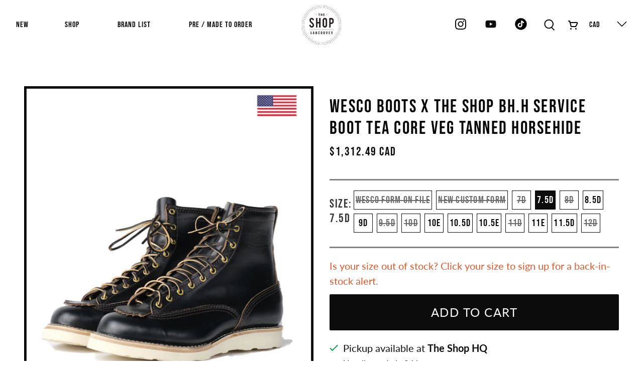

--- FILE ---
content_type: text/css
request_url: https://theshopvancouver.com/cdn/shop/t/18/assets/custom.css?v=88979488771005065001722003402
body_size: 6924
content:
.block__tag-filter .tag-filter__label{font-size:17px}.purchase-details .purchase-details__spb--true .action_button.action_button--secondary{flex:1 0 calc(100% - 12px)!important;margin:0 3px;max-width:calc(100% - 12px)!important}.has-bc-swap-image .boost-pfs-filter-product-item-image:hover .boost-pfs-filter-product-item-main-image{visibility:visible!important}.search .shopify-payment-button{display:none!important}.collection .block__tag-filter .tag-filter__swatch{-webkit-appearance:none;appearance:none;box-sizing:border-box;width:16px;height:16px;display:inline-block;position:relative;vertical-align:top;background-size:cover;margin-right:5px;font-size:0}.collection .block__tag-filter .tag-filter__checkbox--swatch{-webkit-appearance:none;appearance:none;width:16px;height:16px;background-size:cover;background-position:center;border:1px solid;border-radius:50%;opacity:1!important}.collection .sidebar-section .sidebar-block__content li.is-active input{background:#000!important}button.close.tag-filter__clear{margin-left:5px}.block__tag-filter .tag-filter__checkbox--regular{display:block!important;pointer-events:none!important;margin-right:5px;appearance:none;-webkit-appearance:none;border-radius:50%;height:16px;width:16px;border:1px solid;margin-top:2px}.collection .sidebar-section .sidebar-block__content li.is-active label,collection .collection .sidebar-section .sidebar-block__content li.is-active label input{pointer-events:none!important}header .header__menu-items .header__link{display:flex;align-items:center}header .header__menu-items .header__link button.disclosure__toggle{border:none!important;background:transparent}.video_image_section img{width:100%;object-fit:cover}.collection .video-element video{width:100%;height:100%}.index .slideshow-section .slideshow-classic button.flickity-button.next:before{content:"";background-image:url(/cdn/shop/files/flex-right-caret_2.svg?v=1656521237);background-repeat:no-repeat;background-size:100%;position:absolute;width:30px;height:30px}.index .slideshow-section .slideshow-classic .flickity-prev-next-button svg{display:none}.index .slideshow-section .slideshow-classic .flickity-page-dots .dot{background:#fff}.index .slideshow-section .slideshow-classic button.flickity-button.previous:before{content:"";background-image:url(/cdn/shop/files/flex-left-caret_2.svg?v=1656521236);background-repeat:no-repeat;background-size:100%;position:absolute;width:30px;height:30px}.index .slideshow-section .slideshow-classic .flickity-button{top:50%;align-items:center;justify-content:center}.index .newsletter-2 .newsletter_main .newsletter-form__wrapper:nth-child(2) .mobile-field,.index .newsletter-2 .newsletter_main .newsletter-form__wrapper:nth-child(4) .mail-field{display:none}.index .newsletter-2 .newsletter_main .newsletter-form__wrapper input::-webkit-outer-spin-button,.index .newsletter-2 .newsletter_main .newsletter-form__wrapper input::-webkit-inner-spin-button{-webkit-appearance:none;margin:0}.navbar-item.has-dropdown a:after,.navbar-item.has-mega-menu a:after{display:none}header .header__menu-items .social-icons li:nth-child(4) svg{filter:invert(0)}div#shopify-section-header-centered header:hover .header__inner-content{background:#fff;transition:all .2s ease-in}.index .newsletter-2 .newsletter_main{display:flex;justify-content:center;column-gap:24px}.index .newsletter-2 .newsletter_main .newsletter-form__wrapper input{border-color:transparent}.index .newsletter-2 .newsletter_main .newsletter-form__wrapper .newsletter-form{border:1px solid #979797}.index .newsletter-2 .newsletter_main .newsletter-form__wrapper .newsletter-form .field{margin:0}.index .newsletter-2 .newsletter__wrapper button{position:relative;color:transparent}.index .newsletter-2 .newsletter__wrapper .field.is-default-width{min-width:67px!important;height:47px!important;align-self:center;flex:initial!important}.index .newsletter-2 .newsletter__wrapper button:after{content:"";background-image:url(/cdn/shop/files/Arrow_Icon.svg?v=1656447332);background-size:100%;background-repeat:no-repeat;position:absolute;width:24px;height:24px;filter:invert(1)}footer [data-icon=tiktok] svg{filter:invert(1)}.header__menu-items .navbar-item.header__item:first-child a{padding-left:0}header .navbar-dropdown a.navbar-item{font-size:16px}.footer .social-icons li{padding-right:24px}.footer .social-icons li .icon,.footer .social-icons li img{width:28px;height:28px}footer .footer__heading img{filter:invert(1)}section.footer__content{padding-top:61px;padding-bottom:52px}.footer .social-icons [data-icon=facebook]{filter:invert(1)}.icon-caption{display:none}.header-cart.action-area__link{padding-left:18px}.action-area__link.soical_icons .top-bar__social li a{padding:18px}.action-area__link.soical_icons .top-bar__social,.action-area__link.soical_icons,.rich-text__content.card-content{padding:0}h3.rich-text__pre_heading.pre_title{font-weight:400;margin-bottom:24px;font-size:36px;letter-spacing:2.7px;line-height:43px}footer .social-icons img{filter:invert(1);-webkit-filter:invert(1)}.footer__logo-wrapper.is-small{max-width:141px;margin:0 auto;padding-bottom:34px}div#shopify-section-ead856d0-6f4e-4d3a-bbda-8da567644a9d .footer__heading{font-size:20px;font-weight:600;letter-spacing:1.25px}footer .footer__heading{font-weight:600;letter-spacing:1.13px;margin-bottom:24px;display:flex;align-items:center;column-gap:4px;text-transform:uppercase}footer .block__newsletter .newsletter-form input{padding:0!important;background:transparent;color:#ffffff80;border:none;font-size:16px;line-height:20px}footer .block__newsletter .newsletter-form input::-webkit-input-placeholder{color:#ffffff80}footer .block__newsletter .newsletter-form input:-ms-input-placeholder{color:#ffffff80}footer .block__newsletter .newsletter-form input::placeholder{color:#ffffff80}li.footer__menu-link{margin-bottom:18px}footer .block__newsletter .newsletter-form{border-bottom:1px solid #979797;line-height:inherit;margin-bottom:30px}footer .block__newsletter .newsletter-form .field{flex:initial;min-width:inherit!important;max-width:initial;margin:0}.index footer .block__newsletter .newsletter_heading,.index footer .block__newsletter .newsletter-form__wrapper{display:none}footer .block__newsletter .newsletter-form .field button{position:relative;color:transparent}footer .block__newsletter .newsletter-form .field button:before{content:"";background-image:url(/cdn/shop/files/Arrow_Icon.svg?v=1656447332);background-size:65%;background-repeat:no-repeat;position:absolute;width:32px;height:20px;filter:invert(1)}footer .block__newsletter .newsletter-form .field.mail-field{width:90%}footer .block__newsletter .newsletter-form .field.is-default-width{width:10%}.shopify-section.newsletter h2.newsletter__heading{font-size:36px;margin-bottom:16px;line-height:44px}.shopify-section.newsletter .newsletter__wrapper{max-width:1084px;padding-left:0;padding-right:0;width:100%}.shopify-section.newsletter .newsletter__wrapper input{color:#0c0c0c80;font-size:16px;letter-spacing:1.2px;line-height:19px;height:70px;border-color:#979797;padding-left:24px}.shopify-section.newsletter .newsletter__wrapper button{height:50px;width:67px!important;margin-right:24px!important}.shopify-section.newsletter .newsletter__wrapper .field .control{text-align:center}footer .footer__block.block__link-list,footer .block__newsletter{padding-top:36px}#template-page-details .rich-text h2.rich-text__heading.title{margin-bottom:16px;line-height:103px;text-align:center;font-weight:400!important}#template-page-details .video__text-wrapper button{position:relative;color:transparent;background:transparent!important;border:none}#template-page-details .video__text-wrapper button:after{content:"";background-image:url(/cdn/shop/files/Youtube_Icon_a0d4c69c-dfb9-48d9-93e7-6b7598b0d122.svg?v=1656441424);background-size:100%;background-repeat:no-repeat;position:absolute;width:100px;height:100px}span.faq__item-symbol{border:1px solid #0c0c0c;border-radius:0!important;width:30px!important;height:30px!important}#template-page-details .rich-text .rich-text__text{max-width:1270px;margin:0 auto;line-height:24px}#template-page-details .faq-section .faq__item h6{font-size:36px;letter-spacing:2.25px;line-height:43px;padding:34px 55px 34px 30px}#template-page-details .faq-section .faq__item{border:1px solid #0c0c0c;margin-bottom:44px}#template-page-details .faq-section .faq__block-faq{max-width:1072px;margin:0 auto}#template-page-details .faq-section .faq__item-answer{padding:18px 30px 34px}#template-page-details .faq-section .faq__item-answer p{font-size:22px;letter-spacing:1.38px;line-height:27px}.faq__block-faq .faq__item .faq__item-question .faq__item-symbol:after{height:20px}.faq__block-faq .faq__item .faq__item-question .faq__item-symbol:before{width:20px}.page-contact .shopify-section.gallery .gallery__item img{width:40px;height:40px;object-fit:contain}.page-contact .shopify-section.gallery .gallery__item-wrap .image-element__wrap{border:1px solid #0C0C0C;border-radius:50%;padding:15px}.page-contact .shopify-section.gallery .gallery-item__content p a{font-size:24px;letter-spacing:1.5px;line-height:29px;text-transform:uppercase;font-family:Bebas Neue Regular}.page-contact .shopify-section.gallery .gallery-item__content p{margin:0!important;text-align:center}.page-contact .shopify-section.gallery .gallery-item__content{padding:8px 0 0}.page-contact .contact-section h2.contact-form__heading{font-size:56px;letter-spacing:3.5px;line-height:67px;margin-bottom:5px}.page-contact .contact-section .contact-form__form{padding:0;max-width:518px;width:100%;margin:0 auto}.page-contact .contact-section .contact-form__form label{text-transform:capitalize;margin-bottom:8px;font-size:18px;letter-spacing:0;line-height:22px}.page-contact .contact-section .contact-form__form input,.page-contact .contact-section .contact-form__form textarea{border-color:#0c0c0c80;height:71px;font-size:16px;letter-spacing:0;line-height:19px}.page-contact .contact-section .contact-form__form button{width:219px;font-size:16px;letter-spacing:0;line-height:48px;height:48px;margin-top:16px}.account-page form{max-width:518px;width:100%;margin:0 auto}.customers-login .frcp-social-logins .frcp-buttons-container .frcp-btn{background:#000!important;width:36px;padding:0;height:36px;justify-content:center}.account-page form label{text-transform:capitalize;margin-bottom:8px;font-size:18px;letter-spacing:0;line-height:22px}.account-page form input{border-color:#0c0c0c80;height:71px;font-size:16px;letter-spacing:0;line-height:19px}.account-page .heading-wrapper h1{letter-spacing:3.5px;line-height:67px}.account-page .heading-wrapper{margin-bottom:0}.account-page header{justify-content:center}.account-page .account_info a{font-weight:700;text-decoration:underline}.account-page .account_info{font-size:24px;letter-spacing:1.5px;line-height:29px;padding-bottom:32px;text-align:center}.account-page .sumbit_button{padding-top:16px;justify-content:flex-start;align-items:center;column-gap:17px;position:relative}.account-page .sumbit_button .button{height:48px;width:219px;background:#0c0c0c;color:#fff;text-transform:uppercase}.account-page .sumbit_button .login_button a{font-size:16px;letter-spacing:0;line-height:48px;text-transform:uppercase;display:block}.account-page .sumbit_button .login_button{height:48px;width:219px;border:1px solid #0c0c0c;text-align:center;cursor:pointer}.account-page .errors{text-align:center;padding-bottom:16px}.account-page a.js-recover-password{position:absolute;top:0;right:0;color:#f22626;font-size:16px;letter-spacing:0;line-height:19px}.account-page .cancel-recover-password{text-transform:uppercase;font-size:16px;text-decoration:underline}.account-page p{text-align:center}.cart .cart__headings h3{font-size:24px;letter-spacing:0;line-height:29px}.cart .cart__headings{padding-bottom:17px}.cart .cart__image .image-element__wrap,.cart .cart__image .image-element__wrap img{max-height:246px!important;width:100%!important;object-fit:contain}.cart .cart__remove{position:relative;right:initial;top:initial}.cart .cart__remove a{display:block}.cart .cart__remove button.close{width:100%;max-width:100%;background:transparent;min-width:100%;justify-content:flex-start}.cart .cart__remove button.close span{color:#e02020;font-size:16px;letter-spacing:1px;line-height:19px}.cart .cart__remove span.icon_caption{text-decoration:underline}.cart .cart__remove button.close span.icon{width:initial;min-width:initial;margin-left:3px;margin-top:6px}.cart .cart__description{height:100%;display:flex;flex-wrap:wrap;row-gap:30px;width:42%;padding:0 0 0 40px}.cart .cart__description p.item__title{font-size:30px;letter-spacing:0;line-height:36px;text-transform:uppercase;font-family:Bebas Neue Regular}.cart .cart__description p.item__properties{padding-top:8px;text-transform:uppercase;font-family:Bebas Neue Regular;font-size:20px;letter-spacing:1.25px;line-height:24px;display:flex;align-items:center;column-gap:10px}.cart .cart__description p.item__properties .item_variant{background:#0c0c0c;color:#fff;padding:6px;font-size:16px;letter-spacing:1px}.cart .cart__quantity .quantity-wrapper .quantity-element{border:none!important;background:transparent!important;padding:7px;height:47px;min-width:18px}.cart .cart__quantity .quantity-wrapper{border:1px solid #979797;width:88px;height:47px}.cart .quantity-wrapper.quantity-style--box.is-medium .quantity-plus,.cart .quantity-wrapper.quantity-style--box.is-medium .quantity-minus{width:20px}.cart .cart__quantity input.quantity-input{font-size:16px;letter-spacing:0;line-height:22px;color:#0c0c0c}.cart .cart__total span{font-size:32px;letter-spacing:.5px;line-height:39px;font-family:Bebas Neue Regular}.cart .cart__item_main{border-bottom:1px solid #979797}.cart .cart_additional_buttons{border:1px solid #979797;margin-top:37px;padding:30px 60px;display:flex;align-items:center}.cart .cart_additional_buttons .shopify-cleanslate li{-webkit-flex-basis:100px!important;-ms-flex-preferred-size:100px!important;flex-basis:100px!important}.cart .cart__subtotal-container p{font-size:32px;letter-spacing:0;line-height:39px}.cart .cart__headings h3 span,.cart .cart__total span.currency{font-family:Lato;font-size:16px;color:#0c0c0c;padding-left:4px;font-weight:300}.cart .cart__total p .money{display:flex;justify-content:center}.cart .cart__subtotal .cart__subtotal-container{justify-content:end;column-gap:7%}.cart .cart__checkout{min-width:304px;margin-left:0}.cart .cart__checkout button#checkout{height:72px;border-radius:4px;font-size:18px;letter-spacing:0;line-height:72px;text-transform:uppercase}.cart .cart__featured-links{height:73px;min-width:304px;border:1px solid #0C0C0C;border-radius:4px;margin-top:20px;font-size:18px;font-weight:700;letter-spacing:0;line-height:73px;text-transform:uppercase}.cart .cart_additional_buttons .heading{font-size:24px;font-weight:700;letter-spacing:0;line-height:29px}.cart .cart_additional_buttons .additional-checkout-buttons{width:77%;margin-top:0}.cart .cart_additional_buttons .additional_heading{display:flex;align-items:center;column-gap:16px}.collection .filter_reset_button button{width:100%;margin-top:20px;text-transform:uppercase}.collection .boost-pfs-filter-option-item-list span.boost-pfs-check-box{border-radius:50%;border-color:#000!important}.collection .boost-pfs-filter-option-label.selected span.boost-pfs-check-box{background:#000}.collection .boost-pfs-filter-option-label.selected span{font-weight:400!important}.collection .boost-pfs-action-list-wrapper{top:50%!important;padding:0 20px!important}.collection .boost-pfs-action-list-wrapper button span svg{display:none}.collection .boost-pfs-action-list-wrapper button .boost-pfs-addtocart-btn-text:after{content:"Add To Cart";font-size:16px;line-height:32px;font-family:Lato;text-transform:uppercase}.collection .boost-pfs-filter-bottom-pagination [aria-label="Page Previous"]:after{content:"Previous";font-size:12px;text-transform:uppercase;letter-spacing:.75px}.collection .boost-pfs-filter-bottom-pagination li.boost-pfs-filter-pagination-disabled svg{display:none}.collection .boost-pfs-filter-bottom-pagination ul{display:flex;justify-content:end}.collection .boost-pfs-filter-bottom-pagination [aria-label="Page Next"]:after{content:"Next";font-size:12px;text-transform:uppercase;letter-spacing:.75px}.collection .boost-pfs-filter-bottom-pagination [aria-label="Page Previous"],.collection .boost-pfs-filter-bottom-pagination [aria-label="Page Next"]{width:110px;height:40px;border:1px solid}.collection .boost-pfs-filter-bottom-pagination li{width:auto;border:none!important}.collection .boost-pfs-filter-bottom-pagination-default>ul>li:first-child,.collection .boost-pfs-filter-bottom-pagination-default>ul>li:last-child{display:block}.collection .boost-pfs-filter-bottom-pagination-default ul li{display:none}.collection .boost-pfs-filter-bottom-pagination-default ul li:hover{background:transparent!important}.collection .boost-pfs-filter-bottom-pagination-default ul li:hover a{border-color:#000;background:#000}.collection .boost-pfs-filter-option.boost-pfs-filter-has-scrollbar .boost-pfs-filter-option-content .boost-pfs-filter-option-content-inner{max-height:initial!important}.collection .boost-pfs-filter-product-item-image{box-shadow:0 2px 4px #0000001a}.collection .boost-pfs-filter-tree-v .boost-pfs-filter-option-title-text:before,.collection .boost-pfs-filter-bottom-pagination a[aria-label="Page Next"] svg,.collection .boost-pfs-filter-bottom-pagination a[aria-label="Page Previous"] svg{display:none}.collection .boost-pfs-filter-tree-v .boost-pfs-filter-option .boost-pfs-filter-option-content .boost-pfs-filter-option-content-inner{margin-top:0!important}.collection .boost-pfs-filter-tree-v .boost-pfs-filter-option:first-child{padding-top:20px!important;border-top:1px solid #E3E3E3!important}.collection .boost-pfs-filter-collection-header-wrapper.boost-pfs-filter-collection-image.boost-pfs-filter-collection-has-image{display:none}.collection .boost-pfs-filter-right-col .boost-pfs-filter-default-toolbar{border-bottom:0!important;margin-bottom:0!important}.collection .boost-pfs-filter-product-item-title{font-weight:400!important;letter-spacing:.88px}button.boost-pfs-filter-button.boost-pfs-filter-option-title-heading span{font-size:22px;letter-spacing:1.38px;line-height:27px;padding-bottom:0!important;text-transform:uppercase;font-family:Bebas Neue Regular,sans-serif}.collection .boost-pfs-filter-product-item-image:hover{box-shadow:0 2px 4px #00000080}.collection .boost-pfs-filter-product-item-label .boost-pfs-filter-label{max-width:60px!important;height:60px!important;background:#000;text-align:center;border-radius:50%;display:flex;align-items:center;text-transform:capitalize}.quick-shop__buttons.animated .shopify-payment-button{display:none}.product__thumbnail .product-wrap{position:relative}.product__thumbnail .quick-shop__buttons{position:absolute;top:33%;width:100%;display:flex;justify-content:center;display:none!important}.product__thumbnail .product-wrap:hover .quick-shop__buttons{display:block!important;transition:opacity 1s ease-in}.collection .banner__heading.title{text-transform:uppercase;letter-spacing:0;line-height:67px;font-family:Bebas Neue Regular}.collection .collection__content{justify-content:space-between}.collection .collection__content .sidebar-section{max-width:220px}.collection .collection__filters .select{max-width:100%;height:100%!important;width:100%}.collection .sidebar-section .collection__filters .select select{border-color:#0c0c0c;height:62px;font-size:20px;letter-spacing:1.25px;line-height:24px;width:100%}.collection .sidebar-section .collection__filters{border-bottom:1px solid #d4d4d4;padding-bottom:30px;margin:0}.collection .sidebar-section .sidebar-block__heading{font-size:22px;letter-spacing:1.38px;line-height:27px;padding-bottom:10px}.collection .sidebar-section .sidebar-block__content li{width:100%;justify-content:flex-start;background:transparent!important;padding:0;height:auto;margin-bottom:14px;line-height:19px}.collection .sidebar-section .sidebar-block__content li a{font-size:16px;letter-spacing:1px;line-height:19px;position:relative;padding-left:20px}.collection .sidebar-section .sidebar__block{border-bottom:1px solid #d4d4d4}.collection .sidebar-section .sidebar-block__content li a:before{content:"";height:16px;width:16px;border:1px solid #0C0C0C;border-radius:10.5px;position:absolute;left:0;top:2px}.collection .sidebar-section .sidebar-block__content li a.active:before{background:#0c0c0c}.collection .product-thumbnail .product-thumbnail__title{font-size:14px;letter-spacing:.88px;line-height:17px!important}.collection .thumbnail__caption{padding:0}.product .product-block--description .accordion dd[aria-hidden=true]{display:block!important}.collection span.product-thumbnail__price{padding-top:8px;font-size:16px;font-weight:700;letter-spacing:1px;line-height:19px}.collection span.product-thumbnail__price .currency{margin-left:5px}.collection .product__thumbnail{padding-bottom:40px}.collection .product__thumbnail .image-element__wrap,.collection .product__thumbnail img{height:385px;object-fit:contain}.collection .product__thumbnail .product-thumbnail{padding-top:5px}.collection .product__thumbnail .product-image__wrapper{box-shadow:0 2px 4px #0000001a}.collection .product__thumbnail .product-image__wrapper:hover{box-shadow:0 2px 4px #00000080}.quick-shop__buttons .purchase-details__buttons .button{width:207px;font-size:16px;letter-spacing:1px;line-height:19px;text-transform:uppercase;background:#0c0c0c;border:none;color:#fff;max-width:100%;margin:0 6px;flex:100%}.collection .quick-shop__buttons variant-selection{display:none}.paginate{display:flex;justify-content:flex-end}.paginate a{font-size:12px;letter-spacing:.75px;line-height:15px;text-transform:uppercase;height:41px;width:111px;border:1px solid #0C0C0C}.paginate a span.icon{width:10px}.collection-demin-jeans .sidebar-section .sidebar-block__content li.is-hidden,.collection-denim-leather .sidebar-section .sidebar-block__content li.is-hidden,.collection .sidebar-section .sidebar-block__content li.is-hidden{display:block!important;pointer-events:none}.collection-demin-jeans .sidebar-section .sidebar-block__content li.is-hidden label,.collection-demin-jeans .sidebar-section .sidebar-block__content li.is-hidden label input,.collection-denim-leather .sidebar-section .sidebar-block__content li.is-hidden label,.collection-denim-leather .sidebar-section .sidebar-block__content li.is-hidden label input,.collection .sidebar-section .sidebar-block__content li.is-hidden label,.collection .sidebar-section .sidebar-block__content li.is-hidden label input{color:#afafaf!important}.product .purchase-details__buttons button.action_button:hover{background:transparent;color:#0c0c0c;border:1px solid #0c0c0c!important}.product .product-gallery .product-gallery__thumbnails .flickity-prev-next-button{opacity:1;visibility:visible}.product .product-gallery .product-gallery__thumbnails .flickity-prev-next-button svg{display:none}.product .product-gallery .product-gallery__thumbnails .flickity-prev-next-button.previous{left:-7%}.product .product-gallery .product-gallery__thumbnails .flickity-prev-next-button.next{right:-8%}.product .product-gallery .product-gallery__thumbnails button.flickity-button.next:before{content:"";background-image:url(/cdn/shop/files/flex-right-caret_2.svg?v=1656521237);background-repeat:no-repeat;background-size:100%;position:absolute;width:25px;height:25px}.product .product-gallery .product-gallery__thumbnails button.flickity-button.previous:before{content:"";background-image:url(/cdn/shop/files/flex-left-caret_2.svg?v=1656521236);background-repeat:no-repeat;background-size:100%;position:absolute;width:25px;height:25px}.product .product_tabs_description dd{padding:0 0 24px}.product .product_tabs_description p,.product .description{font-size:14px;letter-spacing:.88px;line-height:17px}.product .product_section h1.product_name{font-size:36px;letter-spacing:2.25px;line-height:43px}.product .product_section .modal_price span{font-size:24px;letter-spacing:1.5px;line-height:29px;font-family:Bebas Neue Regular}.product .product-block--price{padding-bottom:20px}.product .shopify-product-form .swatch_main{display:flex;column-gap:20px;align-items:center}.product .shopify-product-form .swatch_main .option-title{width:fit-content;font-size:24px;letter-spacing:1.5px;line-height:29px;font-family:Bebas Neue Regular}.product .shopify-product-form .swatch-element label{font-size:20px;letter-spacing:1.25px;line-height:36px;font-family:Bebas Neue Regular;height:36px;padding:0 3px;min-width:36px}.product .shopify-product-form .swatch-element{border:1px solid #0c0c0c;min-width:36px;min-height:36px}.swatch input:checked+.swatch-element label{background:#0c0c0c;color:#fff}.product .product_notify__button{display:none;width:100%;max-width:100%}.product .product_notify__button .notify_button{width:100%;height:72px;margin-top:20px;border:none;text-transform:uppercase;font-size:24px;letter-spacing:.5px;line-height:72px;cursor:pointer;display:block;text-align:center}.product .product__notify-form.notify_form.notify--form{display:block!important}.product .product__notify-form.notify_form{display:none!important}.product .shopify-product-form variant-selection{padding:20px 0;display:block;border-bottom:3px solid #858585;border-top:3px solid #858585}.product .purchase-details__buttons button.action_button{width:100%;height:72px;text-transform:uppercase;font-size:24px;letter-spacing:1.5px;line-height:72px}.product .purchase-details__buttons{height:72px}.product .product_tabs_description [aria-expanded=false] .icon--close,.product .product_tabs_description [aria-expanded=true] .icon--open{display:none}.product .product_tabs_description .icon--open{transform:rotate(60deg);top:42%}.product .product_tabs_description .icon{left:initial;right:10px;width:15px;height:11px}.product .product_tabs_description a{padding:25px 0;font-family:Bebas Neue Regular;font-size:24px;letter-spacing:1.5px;line-height:29px;background:transparent!important}.product .product_tabs_description dt{border:none}.product .product_tabs_description{border-bottom:3px solid #858585}.product .product-gallery__thumbnails{margin-top:26px}.product .product-gallery__thumbnail img{width:105px;height:105px;object-fit:contain}.product .product-gallery__thumbnail{opacity:1!important;width:105px}.blog .heading-wrapper{padding-bottom:20px}.blog .featured-article{box-shadow:0 2px 4px #0000001a;margin-bottom:48px}.blog .blog-card__content{padding:8px 5px 16px!important}.blog .blog-card__read-more{padding:0 5px}.collection .sidebar-section .sidebar-block__content li a:hover{color:#737373}.pagination .pagination-next:hover,.pagination .pagination-previous:hover{color:#fff;background:#0c0c0c}.blog .blog-card__content .title a{font-size:22px;font-weight:700;letter-spacing:1.38px;line-height:27px;font-family:Lato;text-transform:capitalize}.blog .blog-card__content .title{line-height:27px}.blog .blog-card__content .media{margin:0!important}.blog .blog-card__content .excerpt{font-size:16px;letter-spacing:1px;line-height:19px;margin:4px 0 0!important}.blog .blog-card__content .blog-card__read-more{margin-bottom:5px!important}.blog .blog-card__read-more a{font-size:16px;font-weight:700;letter-spacing:1px;line-height:19px!important;text-transform:uppercase;border:none;text-decoration:underline}.article section.article_page{max-width:1065px}.article .article-main section .container{justify-content:center}.article .heading-wrapper{margin-bottom:10px}.article .meta-info-list__item img{width:60px;height:60px;border-radius:50%}.article .meta-info-list__item a{font-size:23px;letter-spacing:1.13px;line-height:24px;text-transform:uppercase;display:flex;flex-direction:column}.article .meta-info-list__item a span{font-size:18px;font-weight:300;letter-spacing:1.5px;line-height:26px;text-transform:capitalize}.article .meta-info-list__item{display:flex;align-items:center;column-gap:16px}.article .article-main .article-content{padding-top:40px}.article .article_info{display:flex;justify-content:space-between}.article .article_info .blog-share a.button{border:none;padding:0;color:#000;background:transparent!important}.article .article_info .blog-share a.button span{width:30px;height:30px}.shopify-policy__container{max-width:1320px!important;width:100%}body input:active,body input:focus,body input:focus-visible,body textarea:active,body textarea:focus,body textarea:focus-visible{box-shadow:none!important;outline:0!important}.sidebar-section{position:sticky;position:-webkit-sticky;top:10px}section.faq__item-answer a{text-decoration:underline}.search-overlay__wrapper{padding:0}h1.search-overlay__title{display:none}body.search variant-selection.variant-selection{display:none}body.search .product-thumbnail__title{font-size:14px;font-family:Lato;letter-spacing:.88px;line-height:17px;font-weight:400;color:#0c0c0c}body.search span.product-thumbnail__price.price span{font-size:19px;font-weight:700;line-height:19px;font-family:Lato;padding-top:12px}body.search .thumbnail.product__thumbnail .product-image__wrapper{box-shadow:0 2px 4px #0000001a}body.search .thumbnail.product__thumbnail:hover .product-image__wrapper{box-shadow:0 2px 4px #00000080}body.search .product__thumbnail{padding-bottom:40px}.collection .boost-pfs-filter-product-item-label .sale.boost-pfs-filter-label{width:60px!important;height:60px!important;text-align:center!important;justify-content:center}.boost-pfs-filter-product-item-label{display:flex}.boost-pfs-filter-product-item-label .tag{background-color:#6e6e6f!important;color:#fff;text-rendering:geometricprecision}@media only screen and (min-width: 799px){.collection .boost-pfs-filter-left-col::-webkit-scrollbar{display:none!important}.collection .boost-pfs-filter-left-col::-webkit-scrollbar-track{display:none!important}.collection .boost-pfs-filter-left-col::-webkit-scrollbar-thumb{display:none!important}.collection .boost-pfs-filter-left-col::-webkit-scrollbar-thumb:hover{display:none!important}.collection .boost-pfs-filter-tree-content{display:flex;flex-direction:column-reverse}.collection .boost-pfs-filter-refine-by-items,.collection .boost-pfs-filter-refine-by .boost-pfs-filter-option-title .boost-pfs-filter-option-title-heading{display:none}.collection .boost-pfs-filter-refine-by{margin:20px 0 0!important;padding:0!important;border:none!important}.collection .boost-pfs-filter-refine-by .boost-pfs-filter-clear-all{width:194px!important;height:34px;text-align:center;text-transform:uppercase;border:1px solid #0c0c0c;float:left!important}.collection .boost-pfs-filter-refine-by .boost-pfs-filter-clear-all:hover{background:#0c0c0c!important;color:#fff!important}.index .newsletter-2 .newsletter_main .newsletter-form__wrapper .newsletter-form{border:1px solid #979797;min-width:530px}div#theme-ajax-cart,.ajax-cart__overlay.is-visible{display:none!important}.mobile_only,div#shopify-section-e7f4cead-bb00-4a12-855f-26d0f112eb72,div#shopify-section-template--14300759785585__main{display:none}}@media only screen and (min-width: 799px) and (max-width: 1180px){.collection .product__thumbnail .image-element__wrap,.collection .product__thumbnail img{height:250px}}@media only screen and (max-width: 1240px){.navbar .header__menu .navbar-link{padding:1rem 12px}}@media only screen and (max-width: 1200px){.collection .boost-pfs-action-list-wrapper{padding:0 10px!important}.collection .boost-pfs-action-list-wrapper button.boost-pfs-addtocart-btn{width:100%;padding:0;margin:0;background:#0c0c0c;border-radius:0}.collection .boost-pfs-filter-product-item-label .boost-pfs-filter-label{max-width:50px!important;height:50px!important}.collection button.boost-pfs-addtocart-btn.boost-pfs-addtocart-select-options:after{content:"Add To Cart";font-size:13px;line-height:32px;font-family:Lato;text-transform:uppercase;color:#fff}}@media only screen and (max-width: 798px){.collection .boost-pfs-filter-bottom-pagination ul{justify-content:center}.collection .boost-pfs-action-list-wrapper{padding:0 10px!important}.collection .boost-pfs-action-list-wrapper button.boost-pfs-addtocart-btn{width:100%;padding:0;margin:0;background:#0c0c0c;border-radius:0}.collection .boost-pfs-filter-product-item-label .boost-pfs-filter-label{max-width:50px!important;height:50px!important}.collection button.boost-pfs-addtocart-btn.boost-pfs-addtocart-select-options:after{content:"Add To Cart";font-size:13px;line-height:32px;font-family:Lato;text-transform:uppercase;color:#fff}.product .product_notify__button .notify_button{font-size:16px}.mobile-search .control .icon{width:28px;padding:4px}.mobile-search form{min-height:initial!important;padding:10px 20px}.mobile-search{height:initial;top:68px!important}.collection .quick-shop__buttons .purchase-details__buttons .button{width:100%;padding:0 20px}.cart .cart__total{display:block}.cart .cart__checkout button#checkout{height:50px;line-height:50px}.cart .cart__cost-summary{margin-top:0;align-items:center;padding-bottom:0}.cart h1.cart-page__title{font-size:30px}.cart .shopify-section.cart-section{padding-bottom:40px!important}.cart .cart_additional_buttons .shopify-cleanslate li{-webkit-flex-basis:55px!important;-ms-flex-preferred-size:55px!important;flex-basis:55px!important}.cart .cart__featured-links{height:50px;min-width:100%;line-height:50px;margin-top:0}.cart .cart__total span{font-size:18px;line-height:26px;justify-content:flex-start!important}.cart .cart_additional_buttons{margin-top:20px;padding:20px 30px;display:block}.cart .cart__remove{position:absolute;bottom:0;right:0}.cart .cart__quantity .quantity-wrapper .quantity-element,.cart .cart__quantity .quantity-wrapper{height:35px}.cart .cart__info{width:70%;padding-left:15px}.cart .cart__description{row-gap:10px;width:100%;padding:0}.cart .cart__description p.item__title,.cart .cart__description p.item__properties{font-size:18px;line-height:22px}.collection .collection__content{padding:0 12px}#template-page-details .video__text-wrapper button:after{width:60px;height:60px}.index .newsletter-2 .newsletter_main{display:flex;flex-direction:column;row-gap:20px;padding:0 10px}.page-contact .contact-section h2.contact-form__heading{display:none}.page-contact .heading-wrapper h1.page__title{font-size:24px;letter-spacing:1.5px;line-height:29px}#mobile-header .mobile-menu__content,#mobile-header .mobile-menu__content .mobile-menu__list{padding:0;margin:0!important}body .selectors-form--mobile .disclosure select{padding:10px 50px 10px 10px}#mobile-header .mobile-menu__item .icon-caption{display:block!important}div#shopify-section-946a7f59-5a97-4ff6-ba90-19c1dbb7b8a0{padding-bottom:0}div#shopify-section-ead856d0-6f4e-4d3a-bbda-8da567644a9d{display:none}#mobile-header .mobile-header__content{padding:0 20px}#mobile-header .mobile-logo{padding:4px 0}.index .shopify-section.rich-text h3.rich-text__pre_heading.pre_title,.shopify-section.newsletter h2.newsletter__heading{font-size:24px;letter-spacing:1.8px;line-height:29px}.index .shopify-section.rich-text h2.rich-text__heading span{font-size:28px;letter-spacing:2.4px;line-height:36px}.index .shopify-section.rich-text h2.rich-text__heading{margin-bottom:16px}.index .shopify-section.rich-text .rich-text__text p,.shopify-section.newsletter .newsletter__subheading p{font-size:14px;letter-spacing:1.05px;line-height:17px}.shopify-section.newsletter .newsletter__wrapper{padding:0}.shopify-section.newsletter h2.newsletter__heading{margin-bottom:12px}.shopify-section.newsletter .newsletter__text-wrapper{margin:0 auto}.shopify-section.newsletter .newsletter__subheading{margin-bottom:16px}.shopify-section.newsletter .newsletter-section{padding:0}section.footer__content{padding:32px 7px 12px!important}footer .footer__logo-wrapper img{width:64px;margin:0}footer section.footer__content a{padding-bottom:0!important}footer .footer__block.block__link-list,footer .block__newsletter{padding-top:0}footer .footer__content p.footer__heading{font-size:16px!important;letter-spacing:1px!important;line-height:19px}footer li.footer__menu-link{margin-bottom:16px;font-size:14px;letter-spacing:.88px;line-height:17px}footer .footer__content p{font-size:12px;letter-spacing:.75px;line-height:15px}.footer .social-icons li{padding-right:20px}#template-page-details .rich-text h2.rich-text__heading.title{margin-bottom:8px;line-height:28px;font-size:24px}#template-page-details .rich-text .rich-text__text{line-height:17px;font-size:14px}#template-page-details .faq-section .faq__item h6{font-size:16px;letter-spacing:1px;line-height:20px;padding:14px 44px 14px 12px}#template-page-details .faq-section .faq__item{margin-bottom:16px}#template-page-details .faq-section .faq__item-answer{padding:0 12px 15px}#template-page-details .faq-section .faq__item-answer p{font-size:13px;letter-spacing:.88px;line-height:17px}.faq__block-faq .faq__item .faq__item-question .faq__item-symbol{right:30px}.page-contact .shopify-section.gallery .gallery__item img{width:30px;height:30px}.page-contact .shopify-section.gallery .gallery__item-wrap .image-element__wrap{padding:10px;max-width:55px!important}.page-contact .shopify-section.gallery .gallery-item__content p a{font-size:18px;letter-spacing:1.13px;line-height:20px}.page-contact .contact-section .contact-form .column{margin:0 2px;width:100%}.blog h1.blog__title{font-size:24px;letter-spacing:1.5px;line-height:30px;color:#fff}.blog .heading-wrapper{background:#0c0c0c;padding:16px 0;margin:0}.blog section .one-whole,.blog section,.blog .featured-article{margin-left:0;margin-right:0;width:100%}.blog .shopify-section.blog-main{padding:0 0 40px!important}.blog .blog-card__content{padding:16px 6px 8px!important}.blog .blog-card__content .title a{font-size:16px;letter-spacing:1px;line-height:19px}.blog .blog-card__content .excerpt{font-size:14px;letter-spacing:.88px;line-height:17px}.blog .blog-card__read-more{margin:0 6px!important}.blog .featured-article{box-shadow:none;margin-bottom:24px}.paginate{padding:0 12px}.paginate a{font-size:10px;letter-spacing:.63px;line-height:12px;width:100px!important}.article .shopify-section.article-main{padding:0 0 12px!important}.article section.article_page{width:100%!important;margin:0}.article h1.article__title{font-size:20px;line-height:24px;letter-spacing:1.25px;color:#fff}.article .heading-wrapper{width:100%!important;margin:0!important;padding:12px 0;background:#0c0c0c;align-items:center}.article section.is-width-standard{margin:0;width:100%}.article .article_info{background:#0c0c0c;margin:0;width:100%;padding:0 16px}.article .meta-info-list__item img{width:24px;height:24px}.article .meta-info-list__item a{font-size:12px;letter-spacing:.75px;line-height:14px;color:#fff}.article .meta-info-list__item a span{font-size:10px;letter-spacing:.7px;line-height:12px;color:#fff}.article .article_info .blog-share a.button span{width:15px;height:15px;filter:invert(1)}.article .article_info .blog-share .share-btn .button{width:15px;height:15px}.article .article_info .blog-share .field.is-grouped>.control:not(:last-child){margin-right:8px}.article .article-main .article-content{padding-top:12px}.article .article-main .article-content{padding-top:12px;font-size:14px;line-height:17px;letter-spacing:.88px}.article .article-main .article-content p{margin-bottom:8px}.collection .banner__heading.title{letter-spacing:1.8px;line-height:30px;font-size:24px}.collection .product__thumbnail{padding-bottom:20px}.collection .collection-main{padding:0 0 32px!important}.collection section.section{width:100%}.collection .collection__main{margin-left:0;margin-right:0;width:100%}.collection .product-thumbnail .product-thumbnail__title{font-size:12px;letter-spacing:.75px;line-height:15px!important}.collection span.product-thumbnail__price{padding-top:6px;font-size:14px;letter-spacing:.88px;line-height:17px}.collection .col_filter_btn{max-width:123px;margin-right:12px!important;margin-left:auto;border:1px solid #0c0c0c;margin-top:14px;height:40px;padding:0 12px;display:flex;justify-content:space-between;align-items:center}.collection .col_filter_btn span{font-size:18px;letter-spacing:1.35px;line-height:21px;font-family:Bebas Neue Regular}.collection aside.sidebar-section{position:fixed;left:-100%;width:62%!important;height:100%!important;z-index:99;margin:0!important;top:0;background:#fff;padding:20px;overflow-y:auto;transition:all 1s;max-width:100%!important}body.collection.col-sidebar-active{position:relative}body.collection.col-sidebar-active:after{position:absolute;width:100%;content:"";background:#000c;height:100%;top:0;bottom:0;left:0;right:0;z-index:9;transition:all 1s}.collection_filter_title.mobile_only span{font-size:25px;font-weight:700;letter-spacing:.45px;line-height:47px}.collection .collection_filter_title{display:flex;align-items:center;justify-content:space-between;margin-bottom:20px}.product .product-template.product-main{padding:30px 0 12px!important}.product .product_section button.flickity-button{display:none}.product .product__images{margin-bottom:22px}.product .product__information{margin:0;width:100%}.product .product_section h1.product_name{font-size:24px;letter-spacing:1.5px;line-height:30px}.product .product-block--price{padding-bottom:10px;border-bottom:1px solid #0c0c0c}.product .product_tabs_description a{padding:20px 0;font-size:16px;letter-spacing:1px;line-height:19px}.product .shopify-product-form variant-selection{padding:0 0 15px;border-bottom:1px solid #0c0c0c}.product .product_tabs_description{border-bottom:1px solid #0c0c0c}#theme-ajax-cart p.ajax-cart__cart-title{font-size:24px;letter-spacing:0;line-height:29px;padding-top:60px;border:none}#theme-ajax-cart .ajax-cart__product-image{width:30%;margin-right:16px}#theme-ajax-cart .ajax-cart__product-title a,#theme-ajax-cart .ajax-cart__price span{font-family:Bebas Neue Regular;font-size:16px;letter-spacing:0;line-height:19px}#theme-ajax-cart .ajax-cart__price{padding-top:8px}#theme-ajax-cart a.ajax-cart__delete span.icon-caption{display:block}#theme-ajax-cart .ajax-cart__right-content{align-items:flex-start}#theme-ajax-cart .ajax-cart__delete button.close{background:transparent;width:100%;min-width:100%;max-width:100%;color:#000;padding-left:10px}div#theme-ajax-cart{width:80%!important}div#theme-ajax-cart .media+.media{border-top:1px solid rgba(151,151,151,.5)}div#theme-ajax-cart .ajax-cart__subtotal{font-size:24px;letter-spacing:0;line-height:29px;font-family:Bebas Neue Regular}div#theme-ajax-cart .ajax-cart__details-wrapper{position:fixed;bottom:0;width:80%;background:#fff}div#theme-ajax-cart .button--add-to-cart{position:relative;height:55px;border-radius:0;margin:0;text-transform:uppercase}div#theme-ajax-cart .cart__featured-links{height:55px;border:1px solid #0C0C0C}div#theme-ajax-cart .cart__featured-links a{width:100%;display:block;font-size:16px;letter-spacing:0;line-height:55px;text-transform:uppercase}.account-page{padding:24px 0 12px!important}.account-page .heading-wrapper h1,.account-page #recover-password h2,#template-customers-reset_password h1{font-size:24px;letter-spacing:1.5px;line-height:29px}.account-page .account_info{font-size:16px;letter-spacing:1px;line-height:19px;padding-bottom:24px;padding-top:8px}#template-customers-reset_password .reset-password__message{font-size:16px;letter-spacing:1px;line-height:19px}.account-page .register,.account-page .login{margin:0;width:100%}.account-page .sumbit_button .button{width:188px}#theme-ajax-cart.is-drawer{right:-110%}.shopify-section.newsletter .newsletter__wrapper .field .control{width:calc(100% - 12px)}footer section.footer__content .footer__logo-wrapper{padding-bottom:10px!important;margin-left:0}.shopify-section.newsletter .newsletter__wrapper .field:nth-child(2) .control{margin-right:0;width:100%}}@media only screen and (max-width: 767px){#ajax-cart__content .ajax-cart__list{height:52vh;overflow-y:scroll}.collection .product__thumbnail .image-element__wrap,.collection .product__thumbnail img{height:220px}}@media only screen and (max-width: 480px){#template-page-details .faq-section .faq__item h6{padding:14px 60px 14px 12px}}@media screen and (max-width: 798px){.collection_filter_title .icon{width:auto}.collection_filter_title .icon svg{visibility:hidden}.collection_filter_title .icon:after{content:"Apply";display:block;font-family:Bebas Neue Regular,sans-serif;font-size:21px;font-weight:500}}.curreny_icon{width:1rem;height:1rem;position:absolute;right:0%;fill:currentColor;transition:transform .2s linear;transform:rotate(0)}.custom-dropdown:hover .curreny_icon{transform:rotate(180deg)}.curreny_icon .icon{width:100%;height:100%}.selected-currency{position:relative}@media (max-width: 798px){.currency_selector_mobile{display:flex;justify-content:center}.custom-dropdown{border:1px solid black;padding:5px}.dropdown-options{height:150px;overflow-y:scroll;left:0!important}.curreny_icon{top:2px}span.currency{display:none}}.cart__total span.currency,.cart__total-title span{display:none}
/*# sourceMappingURL=/cdn/shop/t/18/assets/custom.css.map?v=88979488771005065001722003402 */


--- FILE ---
content_type: image/svg+xml
request_url: https://theshopvancouver.com/cdn/shop/t/18/assets/akar-icons_instagram-fills.svg?v=7846062892684055701667498055
body_size: 474
content:
<?xml version="1.0" encoding="UTF-8"?>
<svg width="24px" height="24px" viewBox="0 0 24 24" version="1.1" xmlns="http://www.w3.org/2000/svg" xmlns:xlink="http://www.w3.org/1999/xlink">
    <title>066CC3BA-4AB3-44F7-8DB1-C87D1FF047B9</title>
    <g id="Page-1" stroke="none" stroke-width="1" fill="none" fill-rule="evenodd">
        <g id="The-Shop-Vancouver-Desktop-Homepage-design-2.0" transform="translate(-1211.000000, -40.000000)">
            <g id="akar-icons:instagram-fill-copy-2" transform="translate(1211.000000, 40.000000)">
                <rect id="ViewBox" x="0" y="0" width="24" height="24"></rect>
                <path d="M7.465,1.066 C8.638,1.012 9.012,1 12,1 C14.988,1 15.362,1.013 16.534,1.066 C17.706,1.119 18.506,1.306 19.206,1.577 C19.939,1.854 20.604,2.287 21.154,2.847 C21.714,3.396 22.146,4.06 22.422,4.794 C22.694,5.494 22.88,6.294 22.934,7.464 C22.988,8.639 23,9.013 23,12 C23,14.988 22.987,15.362 22.934,16.535 C22.881,17.705 22.694,18.505 22.422,19.205 C22.1459917,19.939094 21.7132804,20.6042 21.154,21.154 C20.604,21.714 19.939,22.146 19.206,22.422 C18.506,22.694 17.706,22.88 16.536,22.934 C15.362,22.988 14.988,23 12,23 C9.012,23 8.638,22.987 7.465,22.934 C6.295,22.881 5.495,22.694 4.795,22.422 C4.06092052,22.1459629 3.39582044,21.7132554 2.846,21.154 C2.28637995,20.6046699 1.8533147,19.9398858 1.577,19.206 C1.306,18.506 1.12,17.706 1.066,16.536 C1.012,15.361 1,14.987 1,12 C1,9.012 1.013,8.638 1.066,7.466 C1.119,6.294 1.306,5.494 1.577,4.794 C1.85372278,4.06008142 2.28711885,3.39531328 2.847,2.846 C3.39604046,2.2865012 4.06047196,1.85344338 4.794,1.577 C5.494,1.306 6.294,1.12 7.464,1.066 L7.465,1.066 Z M16.445,3.046 C15.285,2.993 14.937,2.982 12,2.982 C9.063,2.982 8.715,2.993 7.555,3.046 C6.482,3.095 5.9,3.274 5.512,3.425 C4.999,3.625 4.632,3.862 4.247,4.247 C3.88204484,4.60205149 3.60118032,5.03428217 3.425,5.512 C3.274,5.9 3.095,6.482 3.046,7.555 C2.993,8.715 2.982,9.063 2.982,12 C2.982,14.937 2.993,15.285 3.046,16.445 C3.095,17.518 3.274,18.1 3.425,18.488 C3.601,18.965 3.882,19.398 4.247,19.753 C4.602,20.118 5.035,20.399 5.512,20.575 C5.9,20.726 6.482,20.905 7.555,20.954 C8.715,21.007 9.062,21.018 12,21.018 C14.938,21.018 15.285,21.007 16.445,20.954 C17.518,20.905 18.1,20.726 18.488,20.575 C19.001,20.375 19.368,20.138 19.753,19.753 C20.118,19.398 20.399,18.965 20.575,18.488 C20.726,18.1 20.905,17.518 20.954,16.445 C21.007,15.285 21.018,14.937 21.018,12 C21.018,9.063 21.007,8.715 20.954,7.555 C20.905,6.482 20.726,5.9 20.575,5.512 C20.375,4.999 20.138,4.632 19.753,4.247 C19.3979269,3.88207114 18.9657026,3.60121074 18.488,3.425 C18.1,3.274 17.518,3.095 16.445,3.046 Z M10.595,15.391 C12.2131616,16.0645949 14.0817789,15.4995799 15.0556093,14.0422428 C16.0294397,12.5849056 15.8364834,10.6422938 14.595,9.405 C13.5452767,8.35593301 11.9670559,8.04232952 10.5960019,8.61037116 C9.22494786,9.1784128 8.33094901,10.5162821 8.33072969,12.0003509 C8.33051045,13.4844198 9.22411389,14.8225532 10.595,15.391 L10.595,15.391 Z M8.002,8.002 C9.43034782,6.57365214 11.5122102,6.01581878 13.4633696,6.53863037 C15.414529,7.06144195 16.938558,8.58547096 17.4613696,10.5366304 C17.9841812,12.4877898 17.4263479,14.5696522 15.998,15.998 C13.7899656,18.2060344 10.2100345,18.2060343 8.00200006,15.9979999 C5.79396565,13.7899655 5.79396563,10.2100344 8.002,8.002 L8.002,8.002 Z M18.908,7.188 C19.2622242,6.85385086 19.4067613,6.35353682 19.2853037,5.88196661 C19.1638461,5.41039639 18.7956036,5.04215386 18.3240334,4.92069627 C17.8524632,4.79923867 17.3521491,4.94377583 17.018,5.298 C16.5217257,5.82408946 16.5337581,6.64944355 17.0451573,7.16084274 C17.5565565,7.67224193 18.3819105,7.68427427 18.908,7.188 L18.908,7.188 Z" id="Shape" fill="#0C0C0C"></path>
            </g>
        </g>
    </g>
</svg>

--- FILE ---
content_type: image/svg+xml
request_url: https://theshopvancouver.com/cdn/shop/t/18/assets/ant-design_youtube-filled.svg?v=140420888525694349691667498055
body_size: -133
content:
<?xml version="1.0" encoding="UTF-8"?>
<svg width="24px" height="24px" viewBox="0 0 24 24" version="1.1" xmlns="http://www.w3.org/2000/svg" xmlns:xlink="http://www.w3.org/1999/xlink">
    <title>84E48C85-FA06-482D-8BB2-FBC1402C1772</title>
    <g id="Page-1" stroke="none" stroke-width="1" fill="none" fill-rule="evenodd">
        <g id="The-Shop-Vancouver-Desktop-Homepage-design-2.0" transform="translate(-1271.000000, -40.000000)">
            <g id="ant-design:youtube-filled" transform="translate(1271.000000, 40.000000)">
                <rect id="ViewBox" x="0" y="0" width="24" height="24"></rect>
                <path d="M22.0617187,6.93984375 C21.8184321,6.03376339 21.1112414,5.32567976 20.2054687,5.08125 C18.5671875,4.640625 12,4.640625 12,4.640625 C12,4.640625 5.4328125,4.640625 3.79453125,5.07890625 C2.88830877,5.32255864 2.18078995,6.03097079 1.93828125,6.9375 C1.5,8.578125 1.5,12 1.5,12 C1.5,12 1.5,15.421875 1.93828125,17.0601562 C2.1796875,17.9648438 2.8921875,18.6773437 3.79453125,18.91875 C5.4328125,19.359375 12,19.359375 12,19.359375 C12,19.359375 18.5671875,19.359375 20.2054688,18.91875 C21.1101563,18.6773438 21.8203125,17.9648438 22.0617188,17.0601563 C22.5,15.421875 22.5,12 22.5,12 C22.5,12 22.5,8.578125 22.0617187,6.93984375 Z M9.9140625,15.140625 L9.9140625,8.859375 L15.3515625,11.9765625 L9.9140625,15.140625 Z" id="Shape" fill="#0C0C0C" fill-rule="nonzero"></path>
            </g>
        </g>
    </g>
</svg>

--- FILE ---
content_type: text/javascript; charset=utf-8
request_url: https://theshopvancouver.com/products/wesco-boots-x-the-shop-h-h-service-boot-tea-core-veg-tanned-horsehide.js
body_size: 3696
content:
{"id":6884680171633,"title":"Wesco Boots X The Shop BH.H Service Boot Tea Core Veg Tanned Horsehide","handle":"wesco-boots-x-the-shop-h-h-service-boot-tea-core-veg-tanned-horsehide","description":"\u003cp\u003eThe original Black boot killer is now trained in total destruction of all black boots \u003c\/p\u003e\n\u003cp\u003eWe are beyond hyped to re-introduce you to our newest version of our soft sole service  boots with Wesco.\u003c\/p\u003e\n\u003cp\u003eBuilt for everyday life on and off the bike, the original rough out D.H service boot has proven to be a daily favourite. \u003c\/p\u003e\n\u003cp\u003eThis time around we decided to offer it in this incredible Horween veg tanned tea core horsehide. \u003c\/p\u003e\n\u003cp\u003eThese boots are sure to age and show the best of the life you live for years to come. \u003c\/p\u003e\n\u003cp\u003eIm so excited to introduce you to our new H.H Service Boots ! \u003c\/p\u003e\n\u003cp\u003e-Black Veg Tan Horsehide from Horween  \u003c\/p\u003e\n\u003cp\u003e-8\" Height\u003c\/p\u003e\n\u003cp\u003e-Lace-To-Toe\u003c\/p\u003e\n\u003cp\u003e-4014 Natural Sole\u003c\/p\u003e\n\u003cp\u003e-Brass Eyelets\u003c\/p\u003e\n\u003cp\u003e-3 Rows Upper Stitching\u003c\/p\u003e\n\u003cp\u003e-White Outsole Stitching\u003cspan\u003e \u003c\/span\u003e\u003c\/p\u003e\n\u003cp\u003e-Please note: Images on the site are my sample boots, Production may have slight differences.  \u003c\/p\u003e\n\u003cp\u003eThese will ship with Yellow Nylon laces and have upgraded leather laces for the photo. \u003c\/p\u003e\n\u003cp\u003e\u003cspan\u003e+Sewn In The Shop Vancouver Label Inside Right Leg\u003c\/span\u003e\u003c\/p\u003e\n\u003cp\u003e\u003cb\u003eIf you don't see your size option , both WIDTH OR LENGTH . you can order the closest size and then leave me a note on the order. I will confirm with each order in regards to sizing. \u003c\/b\u003e\u003c\/p\u003e\n\u003cp\u003e\u003cb\u003eIf you have a custom fit with Wesco already, there is no up-charge for a custom fit . Just select the Wesco Form Custom option.\u003c\/b\u003e\u003cspan\u003e \u003c\/span\u003e\u003c\/p\u003e\n\u003cp\u003e\u003cspan\u003e\u003cstrong\u003eIf you want to make a new custom form select \"New Custom Form\" and I will send you out a form to fill out and send into Wesco \u003c\/strong\u003e\u003c\/span\u003e\u003c\/p\u003e\n\u003ciframe width=\"560\" height=\"315\" src=\"https:\/\/www.youtube.com\/embed\/jnrs8PTI6qs?si=qv4ZFlHifJB02Mgi\" title=\"YouTube video player\" frameborder=\"0\" allow=\"accelerometer; autoplay; clipboard-write; encrypted-media; gyroscope; picture-in-picture; web-share\" referrerpolicy=\"strict-origin-when-cross-origin\" allowfullscreen\u003e\u003c\/iframe\u003e\n\u003cp\u003e\u003cmeta charset=\"utf-8\"\u003e\u003cstrong\u003eTHIS BOOT IS BUILT ON A WESCO LOW HEEL LAST\u003c\/strong\u003e\u003c\/p\u003e\n\u003cp\u003eSizing. \u003c\/p\u003e\n\u003cp\u003eOn a brannock I measure slightly over size 10.5 \u003c\/p\u003e\n\u003cp\u003eIn a \u003cstrong\u003elow heel Wesco last\u003c\/strong\u003e (Short Stack , Shorty Mo, Brockie, Service Boot, Vintage Dream.) I wear a size \u003cstrong\u003e9.5\u003c\/strong\u003e\u003c\/p\u003e\n\u003cp\u003eIn a \u003cstrong\u003eregular heel Wesco\u003c\/strong\u003e last ( Mister Lou , Jobmaster) I wear a size \u003cstrong\u003e10E\u003c\/strong\u003e \u003c\/p\u003e\n\u003cp\u003e\u003cstrong\u003eI wear a Size 9.5D in these boots. \u003c\/strong\u003e\u003c\/p\u003e\n\u003cp\u003eI also wear 1\u003c\/p\u003e\n\u003cp\u003esize 10 in the IronHeart Low top Sneaker ,\u003c\/p\u003e\n\u003cp\u003esize 10 in Converse Chucks Low and High-tops. \u003c\/p\u003e\n\u003cp\u003esize 9.5 in Chuck 70 with snug fit\u003c\/p\u003e\n\u003cp\u003esize 9.5 Redwing Iron Ranger \u003c\/p\u003e\n\u003cp\u003esize 10 Jordan \u003c\/p\u003e\n\u003cp\u003e\u003cspan\u003eAnd not that I would ever wear them .. I checked my size in the Bluntstones for a customer and I would never be caught dead in a size 10. \u003c\/span\u003e\u003c\/p\u003e\n\u003cp\u003eI have a really wide foot and tend to buy boots narrow and work them in.\u003c\/p\u003e\n\u003cp\u003eI've always preferred to buy boots on the snug side and break them in for a perfect fit. \u003c\/p\u003e\n\u003cp\u003e\u003ciframe title=\"YouTube video player\" src=\"https:\/\/www.youtube.com\/embed\/leiniAP9Pa0?si=8zJ41O57wAhMYGxc\" height=\"560\" width=\"315\"\u003e\u003c\/iframe\u003e\u003c\/p\u003e\n\u003cp\u003e\u003ciframe width=\"560\" height=\"315\" src=\"https:\/\/www.youtube.com\/embed\/mL6EhtzZJQ8\" title=\"YouTube video player\"\u003e\u003c\/iframe\u003e\u003c\/p\u003e\n\u003cp\u003eIf you are placing a pre order, please note that \u003c\/p\u003e\n\u003cp\u003e\u003cstrong\u003eIF YOU HAVE ANY QUESTIONS AT ALL ABOUT PRE ORDERS, PLEASE REACH OUT BEFORE YOU PLACE YOUR ORDER. \u003c\/strong\u003e\u003c\/p\u003e\n\u003cp\u003e \u003cb\u003eFor more info and store policies on deposits \/ cancellation and returns please see our store policies\u003c\/b\u003e \u003c\/p\u003e\n\u003cp\u003e\u003cstrong\u003e\u003cem\u003eInternational Orders.\u003c\/em\u003e\u003c\/strong\u003e\u003cem\u003e\u003cbr\u003e\u003cbr\u003e\u003c\/em\u003eImport\u003cspan\u003e \u003c\/span\u003eduties, taxes and charges are not included. \u003cbr\u003ePlease check with your country’s customs office to determine any additional costs. \u003c\/p\u003e\n\u003cp\u003eYou can see more details\u003cspan\u003e \u003c\/span\u003e\u003cspan style=\"color: #ff2a00;\"\u003e\u003ca href=\"https:\/\/theshopvancouver.com\/pages\/about-us-1\" title=\"FAQ PAGE TAXES\" target=\"_blank\"\u003ehere\u003c\/a\u003e\u003cspan\u003e \u003c\/span\u003e\u003cspan style=\"color: #000000;\"\u003eunder the \"shipping details duties \u0026amp; taxes tab\u003c\/span\u003e\u003c\/span\u003e\u003c\/p\u003e\n\u003ch6\u003eThe Shop Vancouver \u003c\/h6\u003e\n\u003ch6\u003e88 east Cordova street \u003c\/h6\u003e\n\u003ch6\u003eVancouver BC V6A1K2\u003c\/h6\u003e\n\u003ch6\u003e604 568 7273 \u003c\/h6\u003e\n\u003ch6\u003e\u003cspan\u003ebrapp@theshopvancouver.com\u003c\/span\u003e\u003c\/h6\u003e\n\u003cp\u003e\u003cstrong\u003eIf you have any questions please reach out to me before ordering \u003c\/strong\u003e\u003c\/p\u003e\n\u003cp\u003e\u003cstrong\u003etext 604 229 2134 or email vip@theshopvancouver.com\u003c\/strong\u003e\u003c\/p\u003e\n\u003cp\u003e \u003c\/p\u003e","published_at":"2025-02-24T19:53:05-08:00","created_at":"2023-09-22T20:25:14-07:00","vendor":"Wesco","type":"Footwear","tags":["Horsehide","Natural","Service Boot","spo-cs-disabled","spo-default","spo-disabled","spo-notify-me-disabled","Wesco Boots"],"price":131249,"price_min":131249,"price_max":147499,"available":true,"price_varies":true,"compare_at_price":null,"compare_at_price_min":0,"compare_at_price_max":0,"compare_at_price_varies":false,"variants":[{"id":40258789474417,"title":"Wesco Form On File","option1":"Wesco Form On File","option2":null,"option3":null,"sku":"","requires_shipping":true,"taxable":true,"featured_image":null,"available":false,"name":"Wesco Boots X The Shop BH.H Service Boot Tea Core Veg Tanned Horsehide - Wesco Form On File","public_title":"Wesco Form On File","options":["Wesco Form On File"],"price":131249,"weight":3000,"compare_at_price":null,"inventory_quantity":0,"inventory_management":"shopify","inventory_policy":"deny","barcode":"","requires_selling_plan":false,"selling_plan_allocations":[]},{"id":40258789441649,"title":"New Custom Form","option1":"New Custom Form","option2":null,"option3":null,"sku":"","requires_shipping":true,"taxable":true,"featured_image":null,"available":false,"name":"Wesco Boots X The Shop BH.H Service Boot Tea Core Veg Tanned Horsehide - New Custom Form","public_title":"New Custom Form","options":["New Custom Form"],"price":147499,"weight":3000,"compare_at_price":null,"inventory_quantity":0,"inventory_management":"shopify","inventory_policy":"deny","barcode":"","requires_selling_plan":false,"selling_plan_allocations":[]},{"id":40255601901681,"title":"7D","option1":"7D","option2":null,"option3":null,"sku":"","requires_shipping":true,"taxable":true,"featured_image":null,"available":false,"name":"Wesco Boots X The Shop BH.H Service Boot Tea Core Veg Tanned Horsehide - 7D","public_title":"7D","options":["7D"],"price":131249,"weight":3000,"compare_at_price":null,"inventory_quantity":0,"inventory_management":"shopify","inventory_policy":"deny","barcode":"","requires_selling_plan":false,"selling_plan_allocations":[]},{"id":40255601934449,"title":"7.5D","option1":"7.5D","option2":null,"option3":null,"sku":"","requires_shipping":true,"taxable":true,"featured_image":null,"available":true,"name":"Wesco Boots X The Shop BH.H Service Boot Tea Core Veg Tanned Horsehide - 7.5D","public_title":"7.5D","options":["7.5D"],"price":131249,"weight":3000,"compare_at_price":null,"inventory_quantity":1,"inventory_management":"shopify","inventory_policy":"deny","barcode":"","requires_selling_plan":false,"selling_plan_allocations":[]},{"id":40255601967217,"title":"8D","option1":"8D","option2":null,"option3":null,"sku":"","requires_shipping":true,"taxable":true,"featured_image":null,"available":false,"name":"Wesco Boots X The Shop BH.H Service Boot Tea Core Veg Tanned Horsehide - 8D","public_title":"8D","options":["8D"],"price":131249,"weight":3000,"compare_at_price":null,"inventory_quantity":-1,"inventory_management":"shopify","inventory_policy":"deny","barcode":"","requires_selling_plan":false,"selling_plan_allocations":[]},{"id":40255601999985,"title":"8.5D","option1":"8.5D","option2":null,"option3":null,"sku":"","requires_shipping":true,"taxable":true,"featured_image":null,"available":true,"name":"Wesco Boots X The Shop BH.H Service Boot Tea Core Veg Tanned Horsehide - 8.5D","public_title":"8.5D","options":["8.5D"],"price":131249,"weight":3000,"compare_at_price":null,"inventory_quantity":1,"inventory_management":"shopify","inventory_policy":"deny","barcode":"","requires_selling_plan":false,"selling_plan_allocations":[]},{"id":40255602032753,"title":"9D","option1":"9D","option2":null,"option3":null,"sku":"","requires_shipping":true,"taxable":true,"featured_image":null,"available":true,"name":"Wesco Boots X The Shop BH.H Service Boot Tea Core Veg Tanned Horsehide - 9D","public_title":"9D","options":["9D"],"price":131249,"weight":3000,"compare_at_price":null,"inventory_quantity":1,"inventory_management":"shopify","inventory_policy":"deny","barcode":"","requires_selling_plan":false,"selling_plan_allocations":[]},{"id":40255602065521,"title":"9.5D","option1":"9.5D","option2":null,"option3":null,"sku":"","requires_shipping":true,"taxable":true,"featured_image":null,"available":false,"name":"Wesco Boots X The Shop BH.H Service Boot Tea Core Veg Tanned Horsehide - 9.5D","public_title":"9.5D","options":["9.5D"],"price":131249,"weight":3000,"compare_at_price":null,"inventory_quantity":0,"inventory_management":"shopify","inventory_policy":"deny","barcode":"","requires_selling_plan":false,"selling_plan_allocations":[]},{"id":40255602098289,"title":"10D","option1":"10D","option2":null,"option3":null,"sku":"","requires_shipping":true,"taxable":true,"featured_image":null,"available":false,"name":"Wesco Boots X The Shop BH.H Service Boot Tea Core Veg Tanned Horsehide - 10D","public_title":"10D","options":["10D"],"price":131249,"weight":3000,"compare_at_price":null,"inventory_quantity":0,"inventory_management":"shopify","inventory_policy":"deny","barcode":"","requires_selling_plan":false,"selling_plan_allocations":[]},{"id":41674938122353,"title":"10E","option1":"10E","option2":null,"option3":null,"sku":null,"requires_shipping":true,"taxable":true,"featured_image":null,"available":true,"name":"Wesco Boots X The Shop BH.H Service Boot Tea Core Veg Tanned Horsehide - 10E","public_title":"10E","options":["10E"],"price":131249,"weight":3000,"compare_at_price":null,"inventory_quantity":1,"inventory_management":"shopify","inventory_policy":"continue","barcode":"","requires_selling_plan":false,"selling_plan_allocations":[]},{"id":40255602131057,"title":"10.5D","option1":"10.5D","option2":null,"option3":null,"sku":"","requires_shipping":true,"taxable":true,"featured_image":null,"available":true,"name":"Wesco Boots X The Shop BH.H Service Boot Tea Core Veg Tanned Horsehide - 10.5D","public_title":"10.5D","options":["10.5D"],"price":131249,"weight":3000,"compare_at_price":null,"inventory_quantity":3,"inventory_management":"shopify","inventory_policy":"deny","barcode":"","requires_selling_plan":false,"selling_plan_allocations":[]},{"id":41674938155121,"title":"10.5E","option1":"10.5E","option2":null,"option3":null,"sku":null,"requires_shipping":true,"taxable":true,"featured_image":null,"available":true,"name":"Wesco Boots X The Shop BH.H Service Boot Tea Core Veg Tanned Horsehide - 10.5E","public_title":"10.5E","options":["10.5E"],"price":131249,"weight":3000,"compare_at_price":null,"inventory_quantity":1,"inventory_management":"shopify","inventory_policy":"continue","barcode":"","requires_selling_plan":false,"selling_plan_allocations":[]},{"id":40255602163825,"title":"11D","option1":"11D","option2":null,"option3":null,"sku":"","requires_shipping":true,"taxable":true,"featured_image":null,"available":false,"name":"Wesco Boots X The Shop BH.H Service Boot Tea Core Veg Tanned Horsehide - 11D","public_title":"11D","options":["11D"],"price":131249,"weight":3000,"compare_at_price":null,"inventory_quantity":0,"inventory_management":"shopify","inventory_policy":"deny","barcode":"","requires_selling_plan":false,"selling_plan_allocations":[]},{"id":41716521074801,"title":"11E","option1":"11E","option2":null,"option3":null,"sku":null,"requires_shipping":true,"taxable":true,"featured_image":null,"available":true,"name":"Wesco Boots X The Shop BH.H Service Boot Tea Core Veg Tanned Horsehide - 11E","public_title":"11E","options":["11E"],"price":131249,"weight":3000,"compare_at_price":null,"inventory_quantity":0,"inventory_management":"shopify","inventory_policy":"continue","barcode":"","requires_selling_plan":false,"selling_plan_allocations":[]},{"id":40255602196593,"title":"11.5D","option1":"11.5D","option2":null,"option3":null,"sku":"","requires_shipping":true,"taxable":true,"featured_image":null,"available":true,"name":"Wesco Boots X The Shop BH.H Service Boot Tea Core Veg Tanned Horsehide - 11.5D","public_title":"11.5D","options":["11.5D"],"price":131249,"weight":3000,"compare_at_price":null,"inventory_quantity":1,"inventory_management":"shopify","inventory_policy":"deny","barcode":"","requires_selling_plan":false,"selling_plan_allocations":[]},{"id":40255602229361,"title":"12D","option1":"12D","option2":null,"option3":null,"sku":"","requires_shipping":true,"taxable":false,"featured_image":null,"available":false,"name":"Wesco Boots X The Shop BH.H Service Boot Tea Core Veg Tanned Horsehide - 12D","public_title":"12D","options":["12D"],"price":131249,"weight":3000,"compare_at_price":null,"inventory_quantity":0,"inventory_management":"shopify","inventory_policy":"deny","barcode":"","requires_selling_plan":false,"selling_plan_allocations":[]}],"images":["\/\/cdn.shopify.com\/s\/files\/1\/0206\/6524\/files\/HH-Service.jpg?v=1695766423","\/\/cdn.shopify.com\/s\/files\/1\/0206\/6524\/files\/Screenshot2023-09-21at6.51.13PM.png?v=1695766614","\/\/cdn.shopify.com\/s\/files\/1\/0206\/6524\/files\/Screenshot2023-09-21at6.51.22PM.png?v=1695766614","\/\/cdn.shopify.com\/s\/files\/1\/0206\/6524\/files\/Screenshot2023-09-21at6.51.35PM.png?v=1695766614","\/\/cdn.shopify.com\/s\/files\/1\/0206\/6524\/files\/Screenshot2023-09-21at6.51.40PM.png?v=1695766614","\/\/cdn.shopify.com\/s\/files\/1\/0206\/6524\/files\/Screenshot2023-09-21at6.51.44PM.png?v=1695766613","\/\/cdn.shopify.com\/s\/files\/1\/0206\/6524\/files\/Screenshot2023-09-21at6.51.55PM.png?v=1695766613"],"featured_image":"\/\/cdn.shopify.com\/s\/files\/1\/0206\/6524\/files\/HH-Service.jpg?v=1695766423","options":[{"name":"Size","position":1,"values":["Wesco Form On File","New Custom Form","7D","7.5D","8D","8.5D","9D","9.5D","10D","10E","10.5D","10.5E","11D","11E","11.5D","12D"]}],"url":"\/products\/wesco-boots-x-the-shop-h-h-service-boot-tea-core-veg-tanned-horsehide","media":[{"alt":null,"id":23260502065265,"position":1,"preview_image":{"aspect_ratio":0.773,"height":792,"width":612,"src":"https:\/\/cdn.shopify.com\/s\/files\/1\/0206\/6524\/files\/HH-Service.jpg?v=1695766423"},"aspect_ratio":0.773,"height":792,"media_type":"image","src":"https:\/\/cdn.shopify.com\/s\/files\/1\/0206\/6524\/files\/HH-Service.jpg?v=1695766423","width":612},{"alt":null,"id":23260506488945,"position":2,"preview_image":{"aspect_ratio":1.306,"height":1124,"width":1468,"src":"https:\/\/cdn.shopify.com\/s\/files\/1\/0206\/6524\/files\/Screenshot2023-09-21at6.51.13PM.png?v=1695766614"},"aspect_ratio":1.306,"height":1124,"media_type":"image","src":"https:\/\/cdn.shopify.com\/s\/files\/1\/0206\/6524\/files\/Screenshot2023-09-21at6.51.13PM.png?v=1695766614","width":1468},{"alt":null,"id":23260506521713,"position":3,"preview_image":{"aspect_ratio":1.261,"height":1326,"width":1672,"src":"https:\/\/cdn.shopify.com\/s\/files\/1\/0206\/6524\/files\/Screenshot2023-09-21at6.51.22PM.png?v=1695766614"},"aspect_ratio":1.261,"height":1326,"media_type":"image","src":"https:\/\/cdn.shopify.com\/s\/files\/1\/0206\/6524\/files\/Screenshot2023-09-21at6.51.22PM.png?v=1695766614","width":1672},{"alt":null,"id":23260506554481,"position":4,"preview_image":{"aspect_ratio":0.876,"height":1066,"width":934,"src":"https:\/\/cdn.shopify.com\/s\/files\/1\/0206\/6524\/files\/Screenshot2023-09-21at6.51.35PM.png?v=1695766614"},"aspect_ratio":0.876,"height":1066,"media_type":"image","src":"https:\/\/cdn.shopify.com\/s\/files\/1\/0206\/6524\/files\/Screenshot2023-09-21at6.51.35PM.png?v=1695766614","width":934},{"alt":null,"id":23260506587249,"position":5,"preview_image":{"aspect_ratio":0.872,"height":1074,"width":936,"src":"https:\/\/cdn.shopify.com\/s\/files\/1\/0206\/6524\/files\/Screenshot2023-09-21at6.51.40PM.png?v=1695766614"},"aspect_ratio":0.872,"height":1074,"media_type":"image","src":"https:\/\/cdn.shopify.com\/s\/files\/1\/0206\/6524\/files\/Screenshot2023-09-21at6.51.40PM.png?v=1695766614","width":936},{"alt":null,"id":23260506620017,"position":6,"preview_image":{"aspect_ratio":0.897,"height":994,"width":892,"src":"https:\/\/cdn.shopify.com\/s\/files\/1\/0206\/6524\/files\/Screenshot2023-09-21at6.51.44PM.png?v=1695766613"},"aspect_ratio":0.897,"height":994,"media_type":"image","src":"https:\/\/cdn.shopify.com\/s\/files\/1\/0206\/6524\/files\/Screenshot2023-09-21at6.51.44PM.png?v=1695766613","width":892},{"alt":null,"id":23260506652785,"position":7,"preview_image":{"aspect_ratio":1.136,"height":738,"width":838,"src":"https:\/\/cdn.shopify.com\/s\/files\/1\/0206\/6524\/files\/Screenshot2023-09-21at6.51.55PM.png?v=1695766613"},"aspect_ratio":1.136,"height":738,"media_type":"image","src":"https:\/\/cdn.shopify.com\/s\/files\/1\/0206\/6524\/files\/Screenshot2023-09-21at6.51.55PM.png?v=1695766613","width":838}],"requires_selling_plan":false,"selling_plan_groups":[]}

--- FILE ---
content_type: image/svg+xml
request_url: https://theshopvancouver.com/cdn/shop/files/Arrow_Icon.svg?v=1656447332
body_size: -66
content:
<?xml version="1.0" encoding="UTF-8"?>
<svg width="18px" height="16px" viewBox="0 0 18 16" version="1.1" xmlns="http://www.w3.org/2000/svg" xmlns:xlink="http://www.w3.org/1999/xlink">
    <title>bi:arrow-down-short copy</title>
    <g id="Page-1" stroke="none" stroke-width="1" fill="none" fill-rule="evenodd">
        <g id="The-Shop-Vancouver-Desktop-Homepage-design-2.0" transform="translate(-695.000000, -1758.000000)" fill="#0A0A0A">
            <g id="Group-5" transform="translate(178.000000, 1544.000000)">
                <g id="Group-3" transform="translate(0.000000, 107.000000)">
                    <g id="Group-2" transform="translate(439.000000, 12.000000)">
                        <g id="bi:arrow-down-short-copy" transform="translate(87.000000, 103.000000) rotate(270.000000) translate(-87.000000, -103.000000) translate(79.000000, 94.000000)">
                            <path d="M8,1.13686838e-13 C8.63106663,1.13686838e-13 9.14264722,0.50362339 9.14264722,1.12487433 L9.14264722,14.1576683 L14.0468891,9.32745791 C14.3359149,9.04292765 14.7571792,8.93180594 15.1519958,9.03595124 C15.5468124,9.14009654 15.8551992,9.44368671 15.96099,9.83236227 C16.0667808,10.2210378 15.9539034,10.6357497 15.6648776,10.92028 L8.80899423,17.6695259 C8.59462387,17.8810961 8.3035494,18 8,18 C7.6964506,18 7.40537613,17.8810961 7.19100577,17.6695259 L0.335122441,10.92028 C0.0460966397,10.6357497 -0.066780785,10.2210378 0.0390100008,9.83236227 C0.144800787,9.44368671 0.453187646,9.14009654 0.848004233,9.03595124 C1.24282082,8.93180594 1.6640851,9.04292765 1.95311091,9.32745791 L6.85735278,14.1576683 L6.85735278,1.12487433 C6.85735278,0.50362339 7.36893337,1.13686838e-13 8,1.13686838e-13 Z" id="Path"></path>
                        </g>
                    </g>
                </g>
            </g>
        </g>
    </g>
</svg>

--- FILE ---
content_type: image/svg+xml
request_url: https://cdn.shopify.com/s/files/1/0206/6524/files/Location_Icon.svg?v=1656436396
body_size: -186
content:
<?xml version="1.0" encoding="UTF-8"?>
<svg width="24px" height="24px" viewBox="0 0 24 24" version="1.1" xmlns="http://www.w3.org/2000/svg" xmlns:xlink="http://www.w3.org/1999/xlink">
    <title>ep:location-information copy</title>
    <g id="Page-1" stroke="none" stroke-width="1" fill="none" fill-rule="evenodd">
        <g id="The-Shop-Vancouver-Desktop-Homepage-design-2.0" transform="translate(-133.000000, -1801.000000)">
            <g id="Group-16-Copy" transform="translate(0.000000, 1774.000000)">
                <g id="Group-10" transform="translate(107.000000, 27.000000)">
                    <g id="ep:location-information-copy" transform="translate(26.000000, 0.000000)">
                        <rect id="ViewBox" x="0" y="0" width="24" height="24"></rect>
                        <path d="M18.75,9.75 C18.75,6.02207794 15.7279221,3 12,3 C8.27207794,3 5.25,6.02207794 5.25,9.75 C5.25,12.519 7.4655,16.128 12,20.451 C16.5345,16.128 18.75,12.519 18.75,9.75 Z M12,22.5 C6.4995,17.5005 3.75,13.2495 3.75,9.75 C3.75,5.19365081 7.44365081,1.5 12,1.5 C16.5563492,1.5 20.25,5.19365081 20.25,9.75 C20.25,13.2495 17.5005,17.5005 12,22.5 Z" id="Shape" fill="#0A0A0A" fill-rule="nonzero"></path>
                        <path d="M12,12 C13.2426407,12 14.25,10.9926407 14.25,9.75 C14.25,8.50735931 13.2426407,7.5 12,7.5 C10.7573593,7.5 9.75,8.50735931 9.75,9.75 C9.75,10.9926407 10.7573593,12 12,12 Z M12,13.5 C9.92893219,13.5 8.25,11.8210678 8.25,9.75 C8.25,7.67893219 9.92893219,6 12,6 C14.0710678,6 15.75,7.67893219 15.75,9.75 C15.75,11.8210678 14.0710678,13.5 12,13.5 Z" id="Shape" fill="#0A0A0A" fill-rule="nonzero"></path>
                    </g>
                </g>
            </g>
        </g>
    </g>
</svg>

--- FILE ---
content_type: text/plain;charset=UTF-8, text/javascript
request_url: https://app.accessibilityspark.com/sessions?shop=the-shop-vancouver.myshopify.com
body_size: -78
content:
// 1769465495095 | the-shop-vancouver.myshopify.com | null | undefined